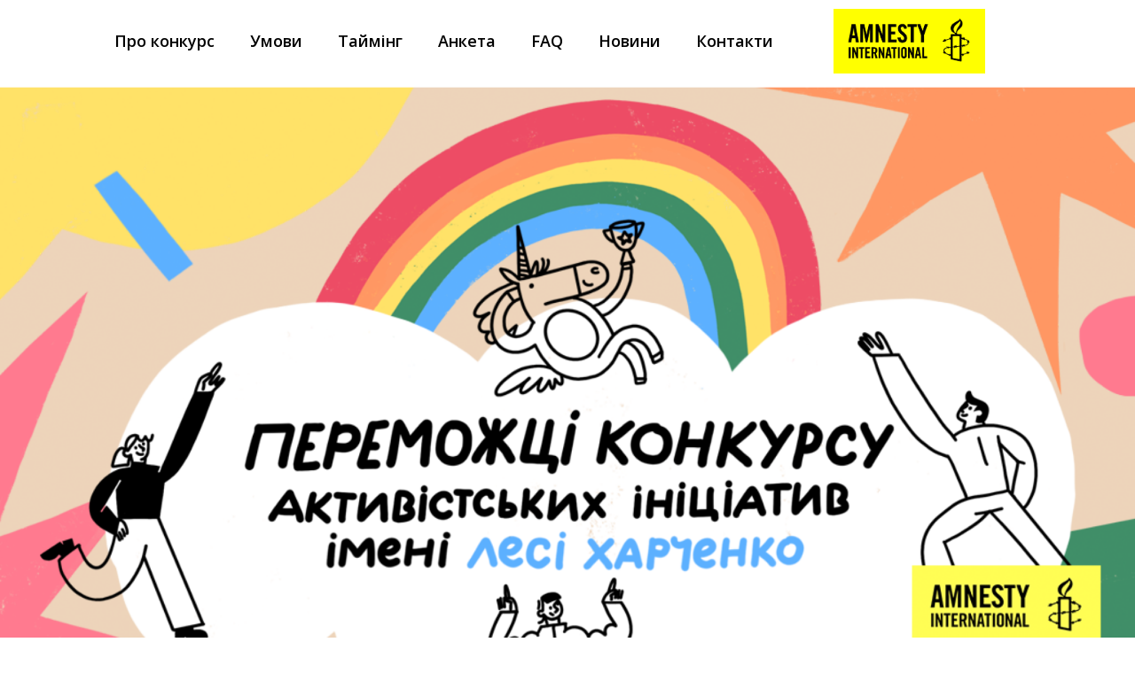

--- FILE ---
content_type: text/html; charset=UTF-8
request_url: https://konkurs.amnesty.org.ua/peremozhtsi/
body_size: 14797
content:
<!doctype html>
<html lang="uk">
<head>
	<meta charset="UTF-8">
		<meta name="viewport" content="width=device-width, initial-scale=1">
	<link rel="profile" href="http://gmpg.org/xfn/11">
	<meta name='robots' content='index, follow, max-image-preview:large, max-snippet:-1, max-video-preview:-1' />

	<!-- This site is optimized with the Yoast SEO plugin v16.1.1 - https://yoast.com/wordpress/plugins/seo/ -->
	<title>Оголошено ініціативи-переможниці Конкурсу імені Лесі Харченко</title>
	<link rel="canonical" href="https://konkurs.amnesty.org.ua/peremozhtsi/" />
	<meta property="og:locale" content="uk_UA" />
	<meta property="og:type" content="article" />
	<meta property="og:title" content="Оголошено ініціативи-переможниці Конкурсу імені Лесі Харченко" />
	<meta property="og:description" content="Переможцями й переможницями конкурсу активістських ініціатив імені Лесі Харченко стали Антоніна «Селіна» та Зоя Мельник із освітнім правозахисним проєктом для дітей-вихованців санаторію «Зелена гірка» в Одесі; Марія Маневич з ініціативою поглибити знання і співпрацю місцевої влади Чернігівщині в галузі захисту прав жінок, Борис Золотченко з ідеєю проведення Кривбаспрайду у Кривому Розі та Людмила Сірко з [&hellip;]" />
	<meta property="og:url" content="https://konkurs.amnesty.org.ua/peremozhtsi/" />
	<meta property="og:site_name" content="Конкурс активістських ініціатив" />
	<meta property="article:published_time" content="2021-06-07T16:32:26+00:00" />
	<meta property="article:modified_time" content="2021-06-07T18:08:16+00:00" />
	<meta property="og:image" content="https://konkurs.amnesty.org.ua/wp-content/uploads/2021/06/Screenshot-2021-02-15-at-16.19.14.png" />
	<meta property="og:image:width" content="2382" />
	<meta property="og:image:height" content="1242" />
	<meta name="twitter:card" content="summary_large_image" />
	<meta name="twitter:label1" content="Автор">
	<meta name="twitter:data1" content="daryna">
	<meta name="twitter:label2" content="Прибл. час читання">
	<meta name="twitter:data2" content="1 хвилина">
	<script type="application/ld+json" class="yoast-schema-graph">{"@context":"https://schema.org","@graph":[{"@type":"WebSite","@id":"https://konkurs.amnesty.org.ua/#website","url":"https://konkurs.amnesty.org.ua/","name":"\u041a\u043e\u043d\u043a\u0443\u0440\u0441 \u0430\u043a\u0442\u0438\u0432\u0456\u0441\u0442\u0441\u044c\u043a\u0438\u0445 \u0456\u043d\u0456\u0446\u0456\u0430\u0442\u0438\u0432","description":"\u041f\u0440\u043e\u0441\u0442\u043e \u0449\u0435 \u043e\u0434\u0438\u043d \u0441\u0430\u0439\u0442 \u043d\u0430 WordPress","potentialAction":[{"@type":"SearchAction","target":"https://konkurs.amnesty.org.ua/?s={search_term_string}","query-input":"required name=search_term_string"}],"inLanguage":"uk"},{"@type":"ImageObject","@id":"https://konkurs.amnesty.org.ua/peremozhtsi/#primaryimage","inLanguage":"uk","url":"https://konkurs.amnesty.org.ua/wp-content/uploads/2021/06/Screenshot-2021-02-15-at-16.19.14.png","contentUrl":"https://konkurs.amnesty.org.ua/wp-content/uploads/2021/06/Screenshot-2021-02-15-at-16.19.14.png","width":2382,"height":1242},{"@type":"WebPage","@id":"https://konkurs.amnesty.org.ua/peremozhtsi/#webpage","url":"https://konkurs.amnesty.org.ua/peremozhtsi/","name":"\u041e\u0433\u043e\u043b\u043e\u0448\u0435\u043d\u043e \u0456\u043d\u0456\u0446\u0456\u0430\u0442\u0438\u0432\u0438-\u043f\u0435\u0440\u0435\u043c\u043e\u0436\u043d\u0438\u0446\u0456 \u041a\u043e\u043d\u043a\u0443\u0440\u0441\u0443 \u0456\u043c\u0435\u043d\u0456 \u041b\u0435\u0441\u0456 \u0425\u0430\u0440\u0447\u0435\u043d\u043a\u043e","isPartOf":{"@id":"https://konkurs.amnesty.org.ua/#website"},"primaryImageOfPage":{"@id":"https://konkurs.amnesty.org.ua/peremozhtsi/#primaryimage"},"datePublished":"2021-06-07T16:32:26+00:00","dateModified":"2021-06-07T18:08:16+00:00","author":{"@id":"https://konkurs.amnesty.org.ua/#/schema/person/fcc19edeb9f7cbd08c889a0823e2894b"},"breadcrumb":{"@id":"https://konkurs.amnesty.org.ua/peremozhtsi/#breadcrumb"},"inLanguage":"uk","potentialAction":[{"@type":"ReadAction","target":["https://konkurs.amnesty.org.ua/peremozhtsi/"]}]},{"@type":"BreadcrumbList","@id":"https://konkurs.amnesty.org.ua/peremozhtsi/#breadcrumb","itemListElement":[{"@type":"ListItem","position":1,"item":{"@type":"WebPage","@id":"https://konkurs.amnesty.org.ua/","url":"https://konkurs.amnesty.org.ua/","name":"\u0413\u043e\u043b\u043e\u0432\u043d\u0430 \u0421\u0442\u043e\u0440\u0456\u043d\u043a\u0430"}},{"@type":"ListItem","position":2,"item":{"@type":"WebPage","@id":"https://konkurs.amnesty.org.ua/peremozhtsi/","url":"https://konkurs.amnesty.org.ua/peremozhtsi/","name":"\u041e\u0433\u043e\u043b\u043e\u0448\u0435\u043d\u043e \u0456\u043d\u0456\u0446\u0456\u0430\u0442\u0438\u0432\u0438-\u043f\u0435\u0440\u0435\u043c\u043e\u0436\u043d\u0438\u0446\u0456 \u041a\u043e\u043d\u043a\u0443\u0440\u0441\u0443 \u0456\u043c\u0435\u043d\u0456 \u041b\u0435\u0441\u0456 \u0425\u0430\u0440\u0447\u0435\u043d\u043a\u043e"}}]},{"@type":"Person","@id":"https://konkurs.amnesty.org.ua/#/schema/person/fcc19edeb9f7cbd08c889a0823e2894b","name":"daryna","image":{"@type":"ImageObject","@id":"https://konkurs.amnesty.org.ua/#personlogo","inLanguage":"uk","url":"https://secure.gravatar.com/avatar/7df747249dae0e9b00de38b0fe370f9e99781d775ea36d4ad089a10f2e5fdb80?s=96&d=mm&r=g","contentUrl":"https://secure.gravatar.com/avatar/7df747249dae0e9b00de38b0fe370f9e99781d775ea36d4ad089a10f2e5fdb80?s=96&d=mm&r=g","caption":"daryna"}}]}</script>
	<!-- / Yoast SEO plugin. -->


<link rel="alternate" type="application/rss+xml" title="Конкурс активістських ініціатив &raquo; стрічка" href="https://konkurs.amnesty.org.ua/feed/" />
<link rel="alternate" type="application/rss+xml" title="Конкурс активістських ініціатив &raquo; Канал коментарів" href="https://konkurs.amnesty.org.ua/comments/feed/" />
<link rel="alternate" type="application/rss+xml" title="Конкурс активістських ініціатив &raquo; Оголошено ініціативи-переможниці Конкурсу імені Лесі Харченко Канал коментарів" href="https://konkurs.amnesty.org.ua/peremozhtsi/feed/" />
<link rel="alternate" title="oEmbed (JSON)" type="application/json+oembed" href="https://konkurs.amnesty.org.ua/wp-json/oembed/1.0/embed?url=https%3A%2F%2Fkonkurs.amnesty.org.ua%2Fperemozhtsi%2F" />
<link rel="alternate" title="oEmbed (XML)" type="text/xml+oembed" href="https://konkurs.amnesty.org.ua/wp-json/oembed/1.0/embed?url=https%3A%2F%2Fkonkurs.amnesty.org.ua%2Fperemozhtsi%2F&#038;format=xml" />
<style id='wp-img-auto-sizes-contain-inline-css' type='text/css'>
img:is([sizes=auto i],[sizes^="auto," i]){contain-intrinsic-size:3000px 1500px}
/*# sourceURL=wp-img-auto-sizes-contain-inline-css */
</style>
<style id='wp-emoji-styles-inline-css' type='text/css'>

	img.wp-smiley, img.emoji {
		display: inline !important;
		border: none !important;
		box-shadow: none !important;
		height: 1em !important;
		width: 1em !important;
		margin: 0 0.07em !important;
		vertical-align: -0.1em !important;
		background: none !important;
		padding: 0 !important;
	}
/*# sourceURL=wp-emoji-styles-inline-css */
</style>
<style id='wp-block-library-inline-css' type='text/css'>
:root{--wp-block-synced-color:#7a00df;--wp-block-synced-color--rgb:122,0,223;--wp-bound-block-color:var(--wp-block-synced-color);--wp-editor-canvas-background:#ddd;--wp-admin-theme-color:#007cba;--wp-admin-theme-color--rgb:0,124,186;--wp-admin-theme-color-darker-10:#006ba1;--wp-admin-theme-color-darker-10--rgb:0,107,160.5;--wp-admin-theme-color-darker-20:#005a87;--wp-admin-theme-color-darker-20--rgb:0,90,135;--wp-admin-border-width-focus:2px}@media (min-resolution:192dpi){:root{--wp-admin-border-width-focus:1.5px}}.wp-element-button{cursor:pointer}:root .has-very-light-gray-background-color{background-color:#eee}:root .has-very-dark-gray-background-color{background-color:#313131}:root .has-very-light-gray-color{color:#eee}:root .has-very-dark-gray-color{color:#313131}:root .has-vivid-green-cyan-to-vivid-cyan-blue-gradient-background{background:linear-gradient(135deg,#00d084,#0693e3)}:root .has-purple-crush-gradient-background{background:linear-gradient(135deg,#34e2e4,#4721fb 50%,#ab1dfe)}:root .has-hazy-dawn-gradient-background{background:linear-gradient(135deg,#faaca8,#dad0ec)}:root .has-subdued-olive-gradient-background{background:linear-gradient(135deg,#fafae1,#67a671)}:root .has-atomic-cream-gradient-background{background:linear-gradient(135deg,#fdd79a,#004a59)}:root .has-nightshade-gradient-background{background:linear-gradient(135deg,#330968,#31cdcf)}:root .has-midnight-gradient-background{background:linear-gradient(135deg,#020381,#2874fc)}:root{--wp--preset--font-size--normal:16px;--wp--preset--font-size--huge:42px}.has-regular-font-size{font-size:1em}.has-larger-font-size{font-size:2.625em}.has-normal-font-size{font-size:var(--wp--preset--font-size--normal)}.has-huge-font-size{font-size:var(--wp--preset--font-size--huge)}.has-text-align-center{text-align:center}.has-text-align-left{text-align:left}.has-text-align-right{text-align:right}.has-fit-text{white-space:nowrap!important}#end-resizable-editor-section{display:none}.aligncenter{clear:both}.items-justified-left{justify-content:flex-start}.items-justified-center{justify-content:center}.items-justified-right{justify-content:flex-end}.items-justified-space-between{justify-content:space-between}.screen-reader-text{border:0;clip-path:inset(50%);height:1px;margin:-1px;overflow:hidden;padding:0;position:absolute;width:1px;word-wrap:normal!important}.screen-reader-text:focus{background-color:#ddd;clip-path:none;color:#444;display:block;font-size:1em;height:auto;left:5px;line-height:normal;padding:15px 23px 14px;text-decoration:none;top:5px;width:auto;z-index:100000}html :where(.has-border-color){border-style:solid}html :where([style*=border-top-color]){border-top-style:solid}html :where([style*=border-right-color]){border-right-style:solid}html :where([style*=border-bottom-color]){border-bottom-style:solid}html :where([style*=border-left-color]){border-left-style:solid}html :where([style*=border-width]){border-style:solid}html :where([style*=border-top-width]){border-top-style:solid}html :where([style*=border-right-width]){border-right-style:solid}html :where([style*=border-bottom-width]){border-bottom-style:solid}html :where([style*=border-left-width]){border-left-style:solid}html :where(img[class*=wp-image-]){height:auto;max-width:100%}:where(figure){margin:0 0 1em}html :where(.is-position-sticky){--wp-admin--admin-bar--position-offset:var(--wp-admin--admin-bar--height,0px)}@media screen and (max-width:600px){html :where(.is-position-sticky){--wp-admin--admin-bar--position-offset:0px}}

/*# sourceURL=wp-block-library-inline-css */
</style><style id='global-styles-inline-css' type='text/css'>
:root{--wp--preset--aspect-ratio--square: 1;--wp--preset--aspect-ratio--4-3: 4/3;--wp--preset--aspect-ratio--3-4: 3/4;--wp--preset--aspect-ratio--3-2: 3/2;--wp--preset--aspect-ratio--2-3: 2/3;--wp--preset--aspect-ratio--16-9: 16/9;--wp--preset--aspect-ratio--9-16: 9/16;--wp--preset--color--black: #000000;--wp--preset--color--cyan-bluish-gray: #abb8c3;--wp--preset--color--white: #ffffff;--wp--preset--color--pale-pink: #f78da7;--wp--preset--color--vivid-red: #cf2e2e;--wp--preset--color--luminous-vivid-orange: #ff6900;--wp--preset--color--luminous-vivid-amber: #fcb900;--wp--preset--color--light-green-cyan: #7bdcb5;--wp--preset--color--vivid-green-cyan: #00d084;--wp--preset--color--pale-cyan-blue: #8ed1fc;--wp--preset--color--vivid-cyan-blue: #0693e3;--wp--preset--color--vivid-purple: #9b51e0;--wp--preset--gradient--vivid-cyan-blue-to-vivid-purple: linear-gradient(135deg,rgb(6,147,227) 0%,rgb(155,81,224) 100%);--wp--preset--gradient--light-green-cyan-to-vivid-green-cyan: linear-gradient(135deg,rgb(122,220,180) 0%,rgb(0,208,130) 100%);--wp--preset--gradient--luminous-vivid-amber-to-luminous-vivid-orange: linear-gradient(135deg,rgb(252,185,0) 0%,rgb(255,105,0) 100%);--wp--preset--gradient--luminous-vivid-orange-to-vivid-red: linear-gradient(135deg,rgb(255,105,0) 0%,rgb(207,46,46) 100%);--wp--preset--gradient--very-light-gray-to-cyan-bluish-gray: linear-gradient(135deg,rgb(238,238,238) 0%,rgb(169,184,195) 100%);--wp--preset--gradient--cool-to-warm-spectrum: linear-gradient(135deg,rgb(74,234,220) 0%,rgb(151,120,209) 20%,rgb(207,42,186) 40%,rgb(238,44,130) 60%,rgb(251,105,98) 80%,rgb(254,248,76) 100%);--wp--preset--gradient--blush-light-purple: linear-gradient(135deg,rgb(255,206,236) 0%,rgb(152,150,240) 100%);--wp--preset--gradient--blush-bordeaux: linear-gradient(135deg,rgb(254,205,165) 0%,rgb(254,45,45) 50%,rgb(107,0,62) 100%);--wp--preset--gradient--luminous-dusk: linear-gradient(135deg,rgb(255,203,112) 0%,rgb(199,81,192) 50%,rgb(65,88,208) 100%);--wp--preset--gradient--pale-ocean: linear-gradient(135deg,rgb(255,245,203) 0%,rgb(182,227,212) 50%,rgb(51,167,181) 100%);--wp--preset--gradient--electric-grass: linear-gradient(135deg,rgb(202,248,128) 0%,rgb(113,206,126) 100%);--wp--preset--gradient--midnight: linear-gradient(135deg,rgb(2,3,129) 0%,rgb(40,116,252) 100%);--wp--preset--font-size--small: 13px;--wp--preset--font-size--medium: 20px;--wp--preset--font-size--large: 36px;--wp--preset--font-size--x-large: 42px;--wp--preset--spacing--20: 0.44rem;--wp--preset--spacing--30: 0.67rem;--wp--preset--spacing--40: 1rem;--wp--preset--spacing--50: 1.5rem;--wp--preset--spacing--60: 2.25rem;--wp--preset--spacing--70: 3.38rem;--wp--preset--spacing--80: 5.06rem;--wp--preset--shadow--natural: 6px 6px 9px rgba(0, 0, 0, 0.2);--wp--preset--shadow--deep: 12px 12px 50px rgba(0, 0, 0, 0.4);--wp--preset--shadow--sharp: 6px 6px 0px rgba(0, 0, 0, 0.2);--wp--preset--shadow--outlined: 6px 6px 0px -3px rgb(255, 255, 255), 6px 6px rgb(0, 0, 0);--wp--preset--shadow--crisp: 6px 6px 0px rgb(0, 0, 0);}:where(.is-layout-flex){gap: 0.5em;}:where(.is-layout-grid){gap: 0.5em;}body .is-layout-flex{display: flex;}.is-layout-flex{flex-wrap: wrap;align-items: center;}.is-layout-flex > :is(*, div){margin: 0;}body .is-layout-grid{display: grid;}.is-layout-grid > :is(*, div){margin: 0;}:where(.wp-block-columns.is-layout-flex){gap: 2em;}:where(.wp-block-columns.is-layout-grid){gap: 2em;}:where(.wp-block-post-template.is-layout-flex){gap: 1.25em;}:where(.wp-block-post-template.is-layout-grid){gap: 1.25em;}.has-black-color{color: var(--wp--preset--color--black) !important;}.has-cyan-bluish-gray-color{color: var(--wp--preset--color--cyan-bluish-gray) !important;}.has-white-color{color: var(--wp--preset--color--white) !important;}.has-pale-pink-color{color: var(--wp--preset--color--pale-pink) !important;}.has-vivid-red-color{color: var(--wp--preset--color--vivid-red) !important;}.has-luminous-vivid-orange-color{color: var(--wp--preset--color--luminous-vivid-orange) !important;}.has-luminous-vivid-amber-color{color: var(--wp--preset--color--luminous-vivid-amber) !important;}.has-light-green-cyan-color{color: var(--wp--preset--color--light-green-cyan) !important;}.has-vivid-green-cyan-color{color: var(--wp--preset--color--vivid-green-cyan) !important;}.has-pale-cyan-blue-color{color: var(--wp--preset--color--pale-cyan-blue) !important;}.has-vivid-cyan-blue-color{color: var(--wp--preset--color--vivid-cyan-blue) !important;}.has-vivid-purple-color{color: var(--wp--preset--color--vivid-purple) !important;}.has-black-background-color{background-color: var(--wp--preset--color--black) !important;}.has-cyan-bluish-gray-background-color{background-color: var(--wp--preset--color--cyan-bluish-gray) !important;}.has-white-background-color{background-color: var(--wp--preset--color--white) !important;}.has-pale-pink-background-color{background-color: var(--wp--preset--color--pale-pink) !important;}.has-vivid-red-background-color{background-color: var(--wp--preset--color--vivid-red) !important;}.has-luminous-vivid-orange-background-color{background-color: var(--wp--preset--color--luminous-vivid-orange) !important;}.has-luminous-vivid-amber-background-color{background-color: var(--wp--preset--color--luminous-vivid-amber) !important;}.has-light-green-cyan-background-color{background-color: var(--wp--preset--color--light-green-cyan) !important;}.has-vivid-green-cyan-background-color{background-color: var(--wp--preset--color--vivid-green-cyan) !important;}.has-pale-cyan-blue-background-color{background-color: var(--wp--preset--color--pale-cyan-blue) !important;}.has-vivid-cyan-blue-background-color{background-color: var(--wp--preset--color--vivid-cyan-blue) !important;}.has-vivid-purple-background-color{background-color: var(--wp--preset--color--vivid-purple) !important;}.has-black-border-color{border-color: var(--wp--preset--color--black) !important;}.has-cyan-bluish-gray-border-color{border-color: var(--wp--preset--color--cyan-bluish-gray) !important;}.has-white-border-color{border-color: var(--wp--preset--color--white) !important;}.has-pale-pink-border-color{border-color: var(--wp--preset--color--pale-pink) !important;}.has-vivid-red-border-color{border-color: var(--wp--preset--color--vivid-red) !important;}.has-luminous-vivid-orange-border-color{border-color: var(--wp--preset--color--luminous-vivid-orange) !important;}.has-luminous-vivid-amber-border-color{border-color: var(--wp--preset--color--luminous-vivid-amber) !important;}.has-light-green-cyan-border-color{border-color: var(--wp--preset--color--light-green-cyan) !important;}.has-vivid-green-cyan-border-color{border-color: var(--wp--preset--color--vivid-green-cyan) !important;}.has-pale-cyan-blue-border-color{border-color: var(--wp--preset--color--pale-cyan-blue) !important;}.has-vivid-cyan-blue-border-color{border-color: var(--wp--preset--color--vivid-cyan-blue) !important;}.has-vivid-purple-border-color{border-color: var(--wp--preset--color--vivid-purple) !important;}.has-vivid-cyan-blue-to-vivid-purple-gradient-background{background: var(--wp--preset--gradient--vivid-cyan-blue-to-vivid-purple) !important;}.has-light-green-cyan-to-vivid-green-cyan-gradient-background{background: var(--wp--preset--gradient--light-green-cyan-to-vivid-green-cyan) !important;}.has-luminous-vivid-amber-to-luminous-vivid-orange-gradient-background{background: var(--wp--preset--gradient--luminous-vivid-amber-to-luminous-vivid-orange) !important;}.has-luminous-vivid-orange-to-vivid-red-gradient-background{background: var(--wp--preset--gradient--luminous-vivid-orange-to-vivid-red) !important;}.has-very-light-gray-to-cyan-bluish-gray-gradient-background{background: var(--wp--preset--gradient--very-light-gray-to-cyan-bluish-gray) !important;}.has-cool-to-warm-spectrum-gradient-background{background: var(--wp--preset--gradient--cool-to-warm-spectrum) !important;}.has-blush-light-purple-gradient-background{background: var(--wp--preset--gradient--blush-light-purple) !important;}.has-blush-bordeaux-gradient-background{background: var(--wp--preset--gradient--blush-bordeaux) !important;}.has-luminous-dusk-gradient-background{background: var(--wp--preset--gradient--luminous-dusk) !important;}.has-pale-ocean-gradient-background{background: var(--wp--preset--gradient--pale-ocean) !important;}.has-electric-grass-gradient-background{background: var(--wp--preset--gradient--electric-grass) !important;}.has-midnight-gradient-background{background: var(--wp--preset--gradient--midnight) !important;}.has-small-font-size{font-size: var(--wp--preset--font-size--small) !important;}.has-medium-font-size{font-size: var(--wp--preset--font-size--medium) !important;}.has-large-font-size{font-size: var(--wp--preset--font-size--large) !important;}.has-x-large-font-size{font-size: var(--wp--preset--font-size--x-large) !important;}
/*# sourceURL=global-styles-inline-css */
</style>

<style id='classic-theme-styles-inline-css' type='text/css'>
/*! This file is auto-generated */
.wp-block-button__link{color:#fff;background-color:#32373c;border-radius:9999px;box-shadow:none;text-decoration:none;padding:calc(.667em + 2px) calc(1.333em + 2px);font-size:1.125em}.wp-block-file__button{background:#32373c;color:#fff;text-decoration:none}
/*# sourceURL=/wp-includes/css/classic-themes.min.css */
</style>
<link rel='stylesheet' id='hello-elementor-css' href='https://konkurs.amnesty.org.ua/wp-content/themes/hello-elementor/style.min.css?ver=2.3.1' type='text/css' media='all' />
<link rel='stylesheet' id='hello-elementor-theme-style-css' href='https://konkurs.amnesty.org.ua/wp-content/themes/hello-elementor/theme.min.css?ver=2.3.1' type='text/css' media='all' />
<link rel='stylesheet' id='elementor-icons-css' href='https://konkurs.amnesty.org.ua/wp-content/plugins/elementor/assets/lib/eicons/css/elementor-icons.min.css?ver=5.11.0' type='text/css' media='all' />
<link rel='stylesheet' id='elementor-animations-css' href='https://konkurs.amnesty.org.ua/wp-content/plugins/elementor/assets/lib/animations/animations.min.css?ver=3.2.2' type='text/css' media='all' />
<link rel='stylesheet' id='elementor-frontend-css' href='https://konkurs.amnesty.org.ua/wp-content/plugins/elementor/assets/css/frontend.min.css?ver=3.2.2' type='text/css' media='all' />
<link rel='stylesheet' id='elementor-post-6-css' href='https://konkurs.amnesty.org.ua/wp-content/uploads/elementor/css/post-6.css?ver=1619533075' type='text/css' media='all' />
<link rel='stylesheet' id='elementor-pro-css' href='https://konkurs.amnesty.org.ua/wp-content/plugins/elementor-pro/assets/css/frontend.min.css?ver=3.2.1' type='text/css' media='all' />
<link rel='stylesheet' id='elementor-global-css' href='https://konkurs.amnesty.org.ua/wp-content/uploads/elementor/css/global.css?ver=1619533075' type='text/css' media='all' />
<link rel='stylesheet' id='elementor-post-268-css' href='https://konkurs.amnesty.org.ua/wp-content/uploads/elementor/css/post-268.css?ver=1619553064' type='text/css' media='all' />
<link rel='stylesheet' id='elementor-post-229-css' href='https://konkurs.amnesty.org.ua/wp-content/uploads/elementor/css/post-229.css?ver=1623075050' type='text/css' media='all' />
<link rel='stylesheet' id='wp-block-paragraph-css' href='https://konkurs.amnesty.org.ua/wp-includes/blocks/paragraph/style.min.css?ver=6.9' type='text/css' media='all' />
<link rel='stylesheet' id='google-fonts-1-css' href='https://fonts.googleapis.com/css?family=Roboto%3A100%2C100italic%2C200%2C200italic%2C300%2C300italic%2C400%2C400italic%2C500%2C500italic%2C600%2C600italic%2C700%2C700italic%2C800%2C800italic%2C900%2C900italic%7CRoboto+Slab%3A100%2C100italic%2C200%2C200italic%2C300%2C300italic%2C400%2C400italic%2C500%2C500italic%2C600%2C600italic%2C700%2C700italic%2C800%2C800italic%2C900%2C900italic%7COpen+Sans%3A100%2C100italic%2C200%2C200italic%2C300%2C300italic%2C400%2C400italic%2C500%2C500italic%2C600%2C600italic%2C700%2C700italic%2C800%2C800italic%2C900%2C900italic%7CMontserrat%3A100%2C100italic%2C200%2C200italic%2C300%2C300italic%2C400%2C400italic%2C500%2C500italic%2C600%2C600italic%2C700%2C700italic%2C800%2C800italic%2C900%2C900italic&#038;display=auto&#038;subset=cyrillic&#038;ver=6.9' type='text/css' media='all' />
<link rel='stylesheet' id='elementor-icons-shared-0-css' href='https://konkurs.amnesty.org.ua/wp-content/plugins/elementor/assets/lib/font-awesome/css/fontawesome.min.css?ver=5.15.1' type='text/css' media='all' />
<link rel='stylesheet' id='elementor-icons-fa-brands-css' href='https://konkurs.amnesty.org.ua/wp-content/plugins/elementor/assets/lib/font-awesome/css/brands.min.css?ver=5.15.1' type='text/css' media='all' />
<link rel="https://api.w.org/" href="https://konkurs.amnesty.org.ua/wp-json/" /><link rel="alternate" title="JSON" type="application/json" href="https://konkurs.amnesty.org.ua/wp-json/wp/v2/posts/295" /><link rel="EditURI" type="application/rsd+xml" title="RSD" href="https://konkurs.amnesty.org.ua/xmlrpc.php?rsd" />
<meta name="generator" content="WordPress 6.9" />
<link rel='shortlink' href='https://konkurs.amnesty.org.ua/?p=295' />
<!-- Global site tag (gtag.js) - Google Analytics -->
<script async src="https://www.googletagmanager.com/gtag/js?id=G-58H45132PJ"></script>
<script>
  window.dataLayer = window.dataLayer || [];
  function gtag(){dataLayer.push(arguments);}
  gtag('js', new Date());

  gtag('config', 'G-58H45132PJ');
</script>
<meta name="facebook-domain-verification" content="caogp7crdyefhumw9youksmjdzoqlt" />
<link rel="icon" href="https://konkurs.amnesty.org.ua/wp-content/uploads/2021/04/cropped-cropped-ENG_Amnesty_logo_RGB_yellow-32x32.png" sizes="32x32" />
<link rel="icon" href="https://konkurs.amnesty.org.ua/wp-content/uploads/2021/04/cropped-cropped-ENG_Amnesty_logo_RGB_yellow-192x192.png" sizes="192x192" />
<link rel="apple-touch-icon" href="https://konkurs.amnesty.org.ua/wp-content/uploads/2021/04/cropped-cropped-ENG_Amnesty_logo_RGB_yellow-180x180.png" />
<meta name="msapplication-TileImage" content="https://konkurs.amnesty.org.ua/wp-content/uploads/2021/04/cropped-cropped-ENG_Amnesty_logo_RGB_yellow-270x270.png" />
</head>
<body class="wp-singular post-template-default single single-post postid-295 single-format-standard wp-custom-logo wp-theme-hello-elementor elementor-default elementor-kit-6 elementor-page-229">

		<div data-elementor-type="header" data-elementor-id="268" class="elementor elementor-268 elementor-location-header" data-elementor-settings="[]">
		<div class="elementor-section-wrap">
					<section class="elementor-section elementor-top-section elementor-element elementor-element-681ae02 elementor-reverse-mobile elementor-section-boxed elementor-section-height-default elementor-section-height-default" data-id="681ae02" data-element_type="section" data-settings="{&quot;background_background&quot;:&quot;classic&quot;,&quot;sticky&quot;:&quot;top&quot;,&quot;sticky_on&quot;:[&quot;desktop&quot;,&quot;tablet&quot;,&quot;mobile&quot;],&quot;sticky_offset&quot;:0,&quot;sticky_effects_offset&quot;:0}">
						<div class="elementor-container elementor-column-gap-default">
					<div class="elementor-column elementor-col-50 elementor-top-column elementor-element elementor-element-439d0a1" data-id="439d0a1" data-element_type="column" data-settings="{&quot;background_background&quot;:&quot;classic&quot;}">
			<div class="elementor-widget-wrap elementor-element-populated">
								<div class="elementor-element elementor-element-616f549 elementor-nav-menu__align-center elementor-nav-menu--dropdown-mobile elementor-nav-menu--indicator-classic elementor-nav-menu__text-align-aside elementor-nav-menu--toggle elementor-nav-menu--burger elementor-widget elementor-widget-nav-menu" data-id="616f549" data-element_type="widget" data-settings="{&quot;layout&quot;:&quot;horizontal&quot;,&quot;toggle&quot;:&quot;burger&quot;}" data-widget_type="nav-menu.default">
				<div class="elementor-widget-container">
						<nav role="navigation" class="elementor-nav-menu--main elementor-nav-menu__container elementor-nav-menu--layout-horizontal e--pointer-underline e--animation-fade"><ul id="menu-1-616f549" class="elementor-nav-menu"><li class="menu-item menu-item-type-custom menu-item-object-custom menu-item-home menu-item-261"><a href="https://konkurs.amnesty.org.ua/#about" class="elementor-item elementor-item-anchor">Про конкурс</a></li>
<li class="menu-item menu-item-type-custom menu-item-object-custom menu-item-home menu-item-262"><a href="https://konkurs.amnesty.org.ua/#how" class="elementor-item elementor-item-anchor">Умови</a></li>
<li class="menu-item menu-item-type-custom menu-item-object-custom menu-item-home menu-item-263"><a href="https://konkurs.amnesty.org.ua/#time" class="elementor-item elementor-item-anchor">Таймінг</a></li>
<li class="menu-item menu-item-type-custom menu-item-object-custom menu-item-home menu-item-264"><a href="https://konkurs.amnesty.org.ua/#anket" class="elementor-item elementor-item-anchor">Анкета</a></li>
<li class="menu-item menu-item-type-custom menu-item-object-custom menu-item-home menu-item-265"><a href="https://konkurs.amnesty.org.ua/#qw" class="elementor-item elementor-item-anchor">FAQ</a></li>
<li class="menu-item menu-item-type-custom menu-item-object-custom menu-item-home menu-item-266"><a href="https://konkurs.amnesty.org.ua/#news" class="elementor-item elementor-item-anchor">Новини</a></li>
<li class="menu-item menu-item-type-custom menu-item-object-custom menu-item-home menu-item-267"><a href="https://konkurs.amnesty.org.ua/#contacts" class="elementor-item elementor-item-anchor">Контакти</a></li>
</ul></nav>
					<div class="elementor-menu-toggle" role="button" tabindex="0" aria-label="Menu Toggle" aria-expanded="false">
			<i class="eicon-menu-bar" aria-hidden="true"></i>
			<span class="elementor-screen-only">Menu</span>
		</div>
			<nav class="elementor-nav-menu--dropdown elementor-nav-menu__container" role="navigation" aria-hidden="true"><ul id="menu-2-616f549" class="elementor-nav-menu"><li class="menu-item menu-item-type-custom menu-item-object-custom menu-item-home menu-item-261"><a href="https://konkurs.amnesty.org.ua/#about" class="elementor-item elementor-item-anchor">Про конкурс</a></li>
<li class="menu-item menu-item-type-custom menu-item-object-custom menu-item-home menu-item-262"><a href="https://konkurs.amnesty.org.ua/#how" class="elementor-item elementor-item-anchor">Умови</a></li>
<li class="menu-item menu-item-type-custom menu-item-object-custom menu-item-home menu-item-263"><a href="https://konkurs.amnesty.org.ua/#time" class="elementor-item elementor-item-anchor">Таймінг</a></li>
<li class="menu-item menu-item-type-custom menu-item-object-custom menu-item-home menu-item-264"><a href="https://konkurs.amnesty.org.ua/#anket" class="elementor-item elementor-item-anchor">Анкета</a></li>
<li class="menu-item menu-item-type-custom menu-item-object-custom menu-item-home menu-item-265"><a href="https://konkurs.amnesty.org.ua/#qw" class="elementor-item elementor-item-anchor">FAQ</a></li>
<li class="menu-item menu-item-type-custom menu-item-object-custom menu-item-home menu-item-266"><a href="https://konkurs.amnesty.org.ua/#news" class="elementor-item elementor-item-anchor">Новини</a></li>
<li class="menu-item menu-item-type-custom menu-item-object-custom menu-item-home menu-item-267"><a href="https://konkurs.amnesty.org.ua/#contacts" class="elementor-item elementor-item-anchor">Контакти</a></li>
</ul></nav>
				</div>
				</div>
					</div>
		</div>
				<div class="elementor-column elementor-col-50 elementor-top-column elementor-element elementor-element-b396bf2" data-id="b396bf2" data-element_type="column">
			<div class="elementor-widget-wrap elementor-element-populated">
								<div class="elementor-element elementor-element-6a28f77 elementor-widget elementor-widget-image" data-id="6a28f77" data-element_type="widget" data-widget_type="image.default">
				<div class="elementor-widget-container">
																<a href="https://www.amnesty.org.ua" target="_blank">
							<img width="800" height="339" src="https://konkurs.amnesty.org.ua/wp-content/uploads/2021/04/cropped-cropped-w4r2017logoUKR.png" class="attachment-large size-large" alt="" decoding="async" fetchpriority="high" srcset="https://konkurs.amnesty.org.ua/wp-content/uploads/2021/04/cropped-cropped-w4r2017logoUKR.png 911w, https://konkurs.amnesty.org.ua/wp-content/uploads/2021/04/cropped-cropped-w4r2017logoUKR-300x127.png 300w, https://konkurs.amnesty.org.ua/wp-content/uploads/2021/04/cropped-cropped-w4r2017logoUKR-768x325.png 768w" sizes="(max-width: 800px) 100vw, 800px" />								</a>
															</div>
				</div>
					</div>
		</div>
							</div>
		</section>
				</div>
		</div>
				<div data-elementor-type="single-post" data-elementor-id="229" class="elementor elementor-229 elementor-location-single post-295 post type-post status-publish format-standard has-post-thumbnail hentry category-novyny" data-elementor-settings="[]">
		<div class="elementor-section-wrap">
					<section class="elementor-section elementor-top-section elementor-element elementor-element-1a3f0747 elementor-section-full_width elementor-section-height-default elementor-section-height-default" data-id="1a3f0747" data-element_type="section">
						<div class="elementor-container elementor-column-gap-default">
					<div class="elementor-column elementor-col-100 elementor-top-column elementor-element elementor-element-67da2073" data-id="67da2073" data-element_type="column">
			<div class="elementor-widget-wrap elementor-element-populated">
								<div class="elementor-element elementor-element-2e281bc elementor-widget elementor-widget-theme-post-featured-image elementor-widget-image" data-id="2e281bc" data-element_type="widget" data-settings="{&quot;motion_fx_motion_fx_scrolling&quot;:&quot;yes&quot;,&quot;motion_fx_translateY_effect&quot;:&quot;yes&quot;,&quot;motion_fx_translateY_speed&quot;:{&quot;unit&quot;:&quot;px&quot;,&quot;size&quot;:&quot;2&quot;,&quot;sizes&quot;:[]},&quot;motion_fx_devices&quot;:[&quot;desktop&quot;],&quot;motion_fx_translateY_affectedRange&quot;:{&quot;unit&quot;:&quot;%&quot;,&quot;size&quot;:&quot;&quot;,&quot;sizes&quot;:{&quot;start&quot;:0,&quot;end&quot;:100}}}" data-widget_type="theme-post-featured-image.default">
				<div class="elementor-widget-container">
															<img width="2382" height="1242" src="https://konkurs.amnesty.org.ua/wp-content/uploads/2021/06/Screenshot-2021-02-15-at-16.19.14.png" class="attachment-full size-full" alt="" decoding="async" srcset="https://konkurs.amnesty.org.ua/wp-content/uploads/2021/06/Screenshot-2021-02-15-at-16.19.14.png 2382w, https://konkurs.amnesty.org.ua/wp-content/uploads/2021/06/Screenshot-2021-02-15-at-16.19.14-300x156.png 300w, https://konkurs.amnesty.org.ua/wp-content/uploads/2021/06/Screenshot-2021-02-15-at-16.19.14-1024x534.png 1024w, https://konkurs.amnesty.org.ua/wp-content/uploads/2021/06/Screenshot-2021-02-15-at-16.19.14-768x400.png 768w, https://konkurs.amnesty.org.ua/wp-content/uploads/2021/06/Screenshot-2021-02-15-at-16.19.14-1536x801.png 1536w, https://konkurs.amnesty.org.ua/wp-content/uploads/2021/06/Screenshot-2021-02-15-at-16.19.14-2048x1068.png 2048w" sizes="(max-width: 2382px) 100vw, 2382px" />															</div>
				</div>
					</div>
		</div>
							</div>
		</section>
				<section class="elementor-section elementor-top-section elementor-element elementor-element-60af67e5 elementor-section-full_width elementor-section-height-default elementor-section-height-default" data-id="60af67e5" data-element_type="section">
						<div class="elementor-container elementor-column-gap-default">
					<div class="elementor-column elementor-col-50 elementor-top-column elementor-element elementor-element-35ace1ba" data-id="35ace1ba" data-element_type="column">
			<div class="elementor-widget-wrap elementor-element-populated">
								<div class="elementor-element elementor-element-166b87df elementor-align-right elementor-mobile-align-left elementor-widget elementor-widget-post-info" data-id="166b87df" data-element_type="widget" data-widget_type="post-info.default">
				<div class="elementor-widget-container">
					<ul class="elementor-inline-items elementor-icon-list-items elementor-post-info">
					<li class="elementor-icon-list-item elementor-repeater-item-fe196bd elementor-inline-item" itemprop="datePublished">
													<span class="elementor-icon-list-text elementor-post-info__item elementor-post-info__item--type-date">
										07.06.21					</span>
								</li>
				</ul>
				</div>
				</div>
					</div>
		</div>
				<div class="elementor-column elementor-col-50 elementor-top-column elementor-element elementor-element-492c7012" data-id="492c7012" data-element_type="column">
			<div class="elementor-widget-wrap elementor-element-populated">
								<div class="elementor-element elementor-element-855e988 elementor-widget elementor-widget-theme-post-title elementor-page-title elementor-widget-heading" data-id="855e988" data-element_type="widget" data-widget_type="theme-post-title.default">
				<div class="elementor-widget-container">
			<h1 class="elementor-heading-title elementor-size-default">Оголошено ініціативи-переможниці Конкурсу імені Лесі Харченко</h1>		</div>
				</div>
					</div>
		</div>
							</div>
		</section>
				<section class="elementor-section elementor-top-section elementor-element elementor-element-2901e992 elementor-section-full_width elementor-section-height-default elementor-section-height-default" data-id="2901e992" data-element_type="section">
						<div class="elementor-container elementor-column-gap-default">
					<div class="elementor-column elementor-col-50 elementor-top-column elementor-element elementor-element-7d87136c" data-id="7d87136c" data-element_type="column">
			<div class="elementor-widget-wrap">
									</div>
		</div>
				<div class="elementor-column elementor-col-50 elementor-top-column elementor-element elementor-element-73697436" data-id="73697436" data-element_type="column">
			<div class="elementor-widget-wrap elementor-element-populated">
								<div class="elementor-element elementor-element-286ecca9 elementor-widget elementor-widget-theme-post-content" data-id="286ecca9" data-element_type="widget" data-widget_type="theme-post-content.default">
				<div class="elementor-widget-container">
			
<p>Переможцями й переможницями конкурсу активістських ініціатив імені Лесі Харченко стали <strong>Антоніна «Селіна»</strong> та <strong>Зоя Мельник</strong> із освітнім правозахисним проєктом для дітей-вихованців санаторію «Зелена гірка» в Одесі; <strong>Марія Маневич</strong> з ініціативою поглибити знання і співпрацю місцевої влади Чернігівщині в галузі захисту прав жінок, <strong>Борис Золотченко</strong> з ідеєю проведення Кривбаспрайду у Кривому Розі та <strong>Людмила Сірко </strong>з Енергодара з ініціативою створити серію відеороликів про правову допомогу для жінок.</p>



<p>За менторської, комунікаційної й фінансової підтримки Amnesty International автори й авторки обраних проєктів реалізовуватимуть свої ініціативи протягом літа 2021 року. Переможці й переможниці також пройдуть тренінг із проєктного менеджменту та фінансової грамотності.</p>



<p>Amnesty International започаткувала Конкурс активістських ініціатив імені Лесі Харченко, аби мотивувати більше людей створювати власні проєкти й долучатися до правозахисного руху. Конкурс названий на честь колежанки Amnesty International в Україні й активістки Лесі Харченко, яка передчасно померла в жовтні 2020 року. Ми переконані, що її справа має продовжувати жити завдяки цьому Конкурсу.</p>
		</div>
				</div>
					</div>
		</div>
							</div>
		</section>
				<section class="elementor-section elementor-top-section elementor-element elementor-element-377e86e7 elementor-section-boxed elementor-section-height-default elementor-section-height-default" data-id="377e86e7" data-element_type="section">
						<div class="elementor-container elementor-column-gap-default">
					<div class="elementor-column elementor-col-100 elementor-top-column elementor-element elementor-element-a9375d" data-id="a9375d" data-element_type="column">
			<div class="elementor-widget-wrap elementor-element-populated">
								<div class="elementor-element elementor-element-35363fb4 elementor-widget elementor-widget-post-navigation" data-id="35363fb4" data-element_type="widget" data-widget_type="post-navigation.default">
				<div class="elementor-widget-container">
					<div class="elementor-post-navigation">
			<div class="elementor-post-navigation__prev elementor-post-navigation__link">
							</div>
						<div class="elementor-post-navigation__next elementor-post-navigation__link">
							</div>
		</div>
				</div>
				</div>
					</div>
		</div>
							</div>
		</section>
				<section class="elementor-section elementor-top-section elementor-element elementor-element-56a6b7e elementor-section-boxed elementor-section-height-default elementor-section-height-default" data-id="56a6b7e" data-element_type="section" data-settings="{&quot;background_background&quot;:&quot;classic&quot;}">
						<div class="elementor-container elementor-column-gap-default">
					<div class="elementor-column elementor-col-33 elementor-top-column elementor-element elementor-element-d4b9213" data-id="d4b9213" data-element_type="column">
			<div class="elementor-widget-wrap elementor-element-populated">
								<div class="elementor-element elementor-element-519873a elementor-widget elementor-widget-image" data-id="519873a" data-element_type="widget" data-widget_type="image.default">
				<div class="elementor-widget-container">
															<img width="575" height="336" src="https://konkurs.amnesty.org.ua/wp-content/uploads/2021/04/winner-2-4.png" class="attachment-large size-large" alt="" decoding="async" srcset="https://konkurs.amnesty.org.ua/wp-content/uploads/2021/04/winner-2-4.png 575w, https://konkurs.amnesty.org.ua/wp-content/uploads/2021/04/winner-2-4-300x175.png 300w" sizes="(max-width: 575px) 100vw, 575px" />															</div>
				</div>
					</div>
		</div>
				<div class="elementor-column elementor-col-33 elementor-top-column elementor-element elementor-element-2548e94" data-id="2548e94" data-element_type="column">
			<div class="elementor-widget-wrap elementor-element-populated">
								<div class="elementor-element elementor-element-f6c7810 elementor-widget elementor-widget-menu-anchor" data-id="f6c7810" data-element_type="widget" data-widget_type="menu-anchor.default">
				<div class="elementor-widget-container">
					<div id="contacts" class="elementor-menu-anchor"></div>
				</div>
				</div>
				<div class="elementor-element elementor-element-ae8706f elementor-widget elementor-widget-heading" data-id="ae8706f" data-element_type="widget" data-widget_type="heading.default">
				<div class="elementor-widget-container">
			<h2 class="elementor-heading-title elementor-size-default">Контакти</h2>		</div>
				</div>
				<div class="elementor-element elementor-element-175c509 elementor-widget elementor-widget-heading" data-id="175c509" data-element_type="widget" data-widget_type="heading.default">
				<div class="elementor-widget-container">
			<h2 class="elementor-heading-title elementor-size-default">email</h2>		</div>
				</div>
				<div class="elementor-element elementor-element-6ee79fa elementor-widget elementor-widget-text-editor" data-id="6ee79fa" data-element_type="widget" data-widget_type="text-editor.default">
				<div class="elementor-widget-container">
								<p><b> </b><a href="mailto:info@amnesty.org.ua"><b>info@amnesty.org.ua</b></a></p>						</div>
				</div>
				<section class="elementor-section elementor-inner-section elementor-element elementor-element-9cbc93c elementor-section-boxed elementor-section-height-default elementor-section-height-default" data-id="9cbc93c" data-element_type="section">
						<div class="elementor-container elementor-column-gap-default">
					<div class="elementor-column elementor-col-25 elementor-inner-column elementor-element elementor-element-2ac3c9b" data-id="2ac3c9b" data-element_type="column">
			<div class="elementor-widget-wrap elementor-element-populated">
								<div class="elementor-element elementor-element-3a78f71 elementor-view-default elementor-widget elementor-widget-icon" data-id="3a78f71" data-element_type="widget" data-widget_type="icon.default">
				<div class="elementor-widget-container">
					<div class="elementor-icon-wrapper">
			<a class="elementor-icon" href="https://www.facebook.com/amnestyua/" target="_blank">
			<i aria-hidden="true" class="fab fa-facebook-square"></i>			</a>
		</div>
				</div>
				</div>
					</div>
		</div>
				<div class="elementor-column elementor-col-25 elementor-inner-column elementor-element elementor-element-1fb51c1" data-id="1fb51c1" data-element_type="column">
			<div class="elementor-widget-wrap elementor-element-populated">
								<div class="elementor-element elementor-element-aeff7f1 elementor-view-default elementor-widget elementor-widget-icon" data-id="aeff7f1" data-element_type="widget" data-widget_type="icon.default">
				<div class="elementor-widget-container">
					<div class="elementor-icon-wrapper">
			<a class="elementor-icon" href="https://www.instagram.com/amnestyuactivism/" target="_blank">
			<i aria-hidden="true" class="fab fa-instagram"></i>			</a>
		</div>
				</div>
				</div>
					</div>
		</div>
				<div class="elementor-column elementor-col-25 elementor-inner-column elementor-element elementor-element-528919c" data-id="528919c" data-element_type="column">
			<div class="elementor-widget-wrap elementor-element-populated">
								<div class="elementor-element elementor-element-8e9be0e elementor-view-default elementor-widget elementor-widget-icon" data-id="8e9be0e" data-element_type="widget" data-widget_type="icon.default">
				<div class="elementor-widget-container">
					<div class="elementor-icon-wrapper">
			<a class="elementor-icon" href="https://twitter.com/Amnesty_UA" target="_blank">
			<i aria-hidden="true" class="fab fa-twitter-square"></i>			</a>
		</div>
				</div>
				</div>
					</div>
		</div>
				<div class="elementor-column elementor-col-25 elementor-inner-column elementor-element elementor-element-6d6bb36" data-id="6d6bb36" data-element_type="column">
			<div class="elementor-widget-wrap elementor-element-populated">
								<div class="elementor-element elementor-element-5348d16 elementor-view-default elementor-widget elementor-widget-icon" data-id="5348d16" data-element_type="widget" data-widget_type="icon.default">
				<div class="elementor-widget-container">
					<div class="elementor-icon-wrapper">
			<a class="elementor-icon" href="https://www.tiktok.com/@amnestyukr" target="_blank">
			<svg xmlns="http://www.w3.org/2000/svg" viewBox="0 0 2859 3333" fill-rule="evenodd" clip-rule="evenodd"><path d="M2081 0c55 473 319 755 778 785v532c-266 26-499-61-770-225v995c0 1264-1378 1659-1932 753-356-583-138-1606 1004-1647v561c-87 14-180 36-265 65-254 86-398 247-358 531 77 544 1075 705 992-358V1h551z"></path></svg>			</a>
		</div>
				</div>
				</div>
					</div>
		</div>
							</div>
		</section>
					</div>
		</div>
				<div class="elementor-column elementor-col-33 elementor-top-column elementor-element elementor-element-c10871f elementor-hidden-tablet elementor-hidden-phone" data-id="c10871f" data-element_type="column">
			<div class="elementor-widget-wrap elementor-element-populated">
								<div class="elementor-element elementor-element-56dcfb8 elementor-widget elementor-widget-image" data-id="56dcfb8" data-element_type="widget" data-widget_type="image.default">
				<div class="elementor-widget-container">
															<img width="301" height="322" src="https://konkurs.amnesty.org.ua/wp-content/uploads/2021/04/winner-2-5.png" class="attachment-large size-large" alt="" decoding="async" loading="lazy" srcset="https://konkurs.amnesty.org.ua/wp-content/uploads/2021/04/winner-2-5.png 301w, https://konkurs.amnesty.org.ua/wp-content/uploads/2021/04/winner-2-5-280x300.png 280w" sizes="auto, (max-width: 301px) 100vw, 301px" />															</div>
				</div>
					</div>
		</div>
							</div>
		</section>
				</div>
		</div>
		<footer id="site-footer" class="site-footer" role="contentinfo">
	</footer>

<script type="speculationrules">
{"prefetch":[{"source":"document","where":{"and":[{"href_matches":"/*"},{"not":{"href_matches":["/wp-*.php","/wp-admin/*","/wp-content/uploads/*","/wp-content/*","/wp-content/plugins/*","/wp-content/themes/hello-elementor/*","/*\\?(.+)"]}},{"not":{"selector_matches":"a[rel~=\"nofollow\"]"}},{"not":{"selector_matches":".no-prefetch, .no-prefetch a"}}]},"eagerness":"conservative"}]}
</script>
<script type="text/javascript" src="https://konkurs.amnesty.org.ua/wp-includes/js/jquery/jquery.min.js?ver=3.7.1" id="jquery-core-js"></script>
<script type="text/javascript" src="https://konkurs.amnesty.org.ua/wp-includes/js/jquery/jquery-migrate.min.js?ver=3.4.1" id="jquery-migrate-js"></script>
<script type="text/javascript" src="https://konkurs.amnesty.org.ua/wp-content/plugins/elementor-pro/assets/lib/smartmenus/jquery.smartmenus.min.js?ver=1.0.1" id="smartmenus-js"></script>
<script type="text/javascript" src="https://konkurs.amnesty.org.ua/wp-content/plugins/elementor-pro/assets/js/webpack-pro.runtime.min.js?ver=3.2.1" id="elementor-pro-webpack-runtime-js"></script>
<script type="text/javascript" src="https://konkurs.amnesty.org.ua/wp-content/plugins/elementor/assets/js/webpack.runtime.min.js?ver=3.2.2" id="elementor-webpack-runtime-js"></script>
<script type="text/javascript" src="https://konkurs.amnesty.org.ua/wp-content/plugins/elementor/assets/js/frontend-modules.min.js?ver=3.2.2" id="elementor-frontend-modules-js"></script>
<script type="text/javascript" src="https://konkurs.amnesty.org.ua/wp-content/plugins/elementor-pro/assets/lib/sticky/jquery.sticky.min.js?ver=3.2.1" id="elementor-sticky-js"></script>
<script type="text/javascript" id="elementor-pro-frontend-js-before">
/* <![CDATA[ */
var ElementorProFrontendConfig = {"ajaxurl":"https:\/\/konkurs.amnesty.org.ua\/wp-admin\/admin-ajax.php","nonce":"37fbbe49fb","urls":{"assets":"https:\/\/konkurs.amnesty.org.ua\/wp-content\/plugins\/elementor-pro\/assets\/"},"i18n":{"toc_no_headings_found":"No headings were found on this page."},"shareButtonsNetworks":{"facebook":{"title":"Facebook","has_counter":true},"twitter":{"title":"Twitter"},"google":{"title":"Google+","has_counter":true},"linkedin":{"title":"LinkedIn","has_counter":true},"pinterest":{"title":"Pinterest","has_counter":true},"reddit":{"title":"Reddit","has_counter":true},"vk":{"title":"VK","has_counter":true},"odnoklassniki":{"title":"OK","has_counter":true},"tumblr":{"title":"Tumblr"},"digg":{"title":"Digg"},"skype":{"title":"Skype"},"stumbleupon":{"title":"StumbleUpon","has_counter":true},"mix":{"title":"Mix"},"telegram":{"title":"Telegram"},"pocket":{"title":"Pocket","has_counter":true},"xing":{"title":"XING","has_counter":true},"whatsapp":{"title":"WhatsApp"},"email":{"title":"Email"},"print":{"title":"Print"}},"facebook_sdk":{"lang":"uk","app_id":""},"lottie":{"defaultAnimationUrl":"https:\/\/konkurs.amnesty.org.ua\/wp-content\/plugins\/elementor-pro\/modules\/lottie\/assets\/animations\/default.json"}};
//# sourceURL=elementor-pro-frontend-js-before
/* ]]> */
</script>
<script type="text/javascript" src="https://konkurs.amnesty.org.ua/wp-content/plugins/elementor-pro/assets/js/frontend.min.js?ver=3.2.1" id="elementor-pro-frontend-js"></script>
<script type="text/javascript" src="https://konkurs.amnesty.org.ua/wp-content/plugins/elementor/assets/lib/waypoints/waypoints.min.js?ver=4.0.2" id="elementor-waypoints-js"></script>
<script type="text/javascript" src="https://konkurs.amnesty.org.ua/wp-includes/js/jquery/ui/core.min.js?ver=1.13.3" id="jquery-ui-core-js"></script>
<script type="text/javascript" src="https://konkurs.amnesty.org.ua/wp-content/plugins/elementor/assets/lib/swiper/swiper.min.js?ver=5.3.6" id="swiper-js"></script>
<script type="text/javascript" src="https://konkurs.amnesty.org.ua/wp-content/plugins/elementor/assets/lib/share-link/share-link.min.js?ver=3.2.2" id="share-link-js"></script>
<script type="text/javascript" src="https://konkurs.amnesty.org.ua/wp-content/plugins/elementor/assets/lib/dialog/dialog.min.js?ver=4.8.1" id="elementor-dialog-js"></script>
<script type="text/javascript" id="elementor-frontend-js-before">
/* <![CDATA[ */
var elementorFrontendConfig = {"environmentMode":{"edit":false,"wpPreview":false,"isScriptDebug":false},"i18n":{"shareOnFacebook":"\u041f\u043e\u0434\u0456\u043b\u0438\u0442\u0438\u0441\u044f \u0432 Facebook","shareOnTwitter":"\u041f\u043e\u0434\u0456\u043b\u0438\u0442\u0438\u0441\u044f \u0432 Twitter","pinIt":"\u041f\u0440\u0438\u043a\u0440\u0456\u043f\u0438\u0442\u0438","download":"\u0417\u0430\u0432\u0430\u043d\u0442\u0430\u0436\u0438\u0442\u0438","downloadImage":"\u0417\u0430\u0432\u0430\u043d\u0442\u0430\u0436\u0438\u0442\u0438 \u0437\u043e\u0431\u0440\u0430\u0436\u0435\u043d\u043d\u044f","fullscreen":"\u041f\u043e\u0432\u043d\u0438\u0439 \u0435\u043a\u0440\u0430\u043d","zoom":"\u0417\u0431\u0456\u043b\u044c\u0448\u0438\u0442\u0438","share":"\u041f\u043e\u0434\u0456\u043b\u0438\u0442\u0438\u0441\u044f","playVideo":"\u0412\u0456\u0434\u0442\u0432\u043e\u0440\u0438\u0442\u0438 \u0432\u0456\u0434\u0435\u043e","previous":"\u041f\u043e\u043f\u0435\u0440\u0435\u0434\u043d\u0454","next":"\u041d\u0430\u0441\u0442\u0443\u043f\u043d\u0435","close":"\u0417\u0430\u043a\u0440\u0438\u0442\u0438"},"is_rtl":false,"breakpoints":{"xs":0,"sm":480,"md":768,"lg":1025,"xl":1440,"xxl":1600},"responsive":{"breakpoints":{"mobile":{"label":"\u041c\u043e\u0431\u0456\u043b\u044c\u043d\u0438\u0439","value":767,"direction":"max","is_enabled":true},"mobile_extra":{"label":"Mobile Extra","value":880,"direction":"max","is_enabled":false},"tablet":{"label":"\u041f\u043b\u0430\u043d\u0448\u0435\u0442","value":1024,"direction":"max","is_enabled":true},"tablet_extra":{"label":"Tablet Extra","value":1365,"direction":"max","is_enabled":false},"laptop":{"label":"\u041d\u043e\u0443\u0442\u0431\u0443\u043a","value":1620,"direction":"max","is_enabled":false},"widescreen":{"label":"\u0428\u0438\u0440\u043e\u043a\u0438\u0439 \u0435\u043a\u0440\u0430\u043d","value":2400,"direction":"min","is_enabled":false}}},"version":"3.2.2","is_static":false,"experimentalFeatures":{"e_dom_optimization":true,"a11y_improvements":true,"landing-pages":true,"form-submissions":true},"urls":{"assets":"https:\/\/konkurs.amnesty.org.ua\/wp-content\/plugins\/elementor\/assets\/"},"settings":{"page":[],"editorPreferences":[]},"kit":{"active_breakpoints":["viewport_mobile","viewport_tablet"],"global_image_lightbox":"yes","lightbox_enable_counter":"yes","lightbox_enable_fullscreen":"yes","lightbox_enable_zoom":"yes","lightbox_enable_share":"yes","lightbox_title_src":"title","lightbox_description_src":"description"},"post":{"id":295,"title":"%D0%9E%D0%B3%D0%BE%D0%BB%D0%BE%D1%88%D0%B5%D0%BD%D0%BE%20%D1%96%D0%BD%D1%96%D1%86%D1%96%D0%B0%D1%82%D0%B8%D0%B2%D0%B8-%D0%BF%D0%B5%D1%80%D0%B5%D0%BC%D0%BE%D0%B6%D0%BD%D0%B8%D1%86%D1%96%20%D0%9A%D0%BE%D0%BD%D0%BA%D1%83%D1%80%D1%81%D1%83%20%D1%96%D0%BC%D0%B5%D0%BD%D1%96%20%D0%9B%D0%B5%D1%81%D1%96%20%D0%A5%D0%B0%D1%80%D1%87%D0%B5%D0%BD%D0%BA%D0%BE%20%E2%80%93%20%D0%9A%D0%BE%D0%BD%D0%BA%D1%83%D1%80%D1%81%20%D0%B0%D0%BA%D1%82%D0%B8%D0%B2%D1%96%D1%81%D1%82%D1%81%D1%8C%D0%BA%D0%B8%D1%85%20%D1%96%D0%BD%D1%96%D1%86%D1%96%D0%B0%D1%82%D0%B8%D0%B2","excerpt":"","featuredImage":"https:\/\/konkurs.amnesty.org.ua\/wp-content\/uploads\/2021\/06\/Screenshot-2021-02-15-at-16.19.14-1024x534.png"}};
//# sourceURL=elementor-frontend-js-before
/* ]]> */
</script>
<script type="text/javascript" src="https://konkurs.amnesty.org.ua/wp-content/plugins/elementor/assets/js/frontend.min.js?ver=3.2.2" id="elementor-frontend-js"></script>
<script type="text/javascript" src="https://konkurs.amnesty.org.ua/wp-content/plugins/elementor-pro/assets/js/preloaded-elements-handlers.min.js?ver=3.2.1" id="pro-preloaded-elements-handlers-js"></script>
<script type="text/javascript" src="https://konkurs.amnesty.org.ua/wp-content/plugins/elementor/assets/js/preloaded-modules.min.js?ver=3.2.2" id="preloaded-modules-js"></script>
<script id="wp-emoji-settings" type="application/json">
{"baseUrl":"https://s.w.org/images/core/emoji/17.0.2/72x72/","ext":".png","svgUrl":"https://s.w.org/images/core/emoji/17.0.2/svg/","svgExt":".svg","source":{"concatemoji":"https://konkurs.amnesty.org.ua/wp-includes/js/wp-emoji-release.min.js?ver=6.9"}}
</script>
<script type="module">
/* <![CDATA[ */
/*! This file is auto-generated */
const a=JSON.parse(document.getElementById("wp-emoji-settings").textContent),o=(window._wpemojiSettings=a,"wpEmojiSettingsSupports"),s=["flag","emoji"];function i(e){try{var t={supportTests:e,timestamp:(new Date).valueOf()};sessionStorage.setItem(o,JSON.stringify(t))}catch(e){}}function c(e,t,n){e.clearRect(0,0,e.canvas.width,e.canvas.height),e.fillText(t,0,0);t=new Uint32Array(e.getImageData(0,0,e.canvas.width,e.canvas.height).data);e.clearRect(0,0,e.canvas.width,e.canvas.height),e.fillText(n,0,0);const a=new Uint32Array(e.getImageData(0,0,e.canvas.width,e.canvas.height).data);return t.every((e,t)=>e===a[t])}function p(e,t){e.clearRect(0,0,e.canvas.width,e.canvas.height),e.fillText(t,0,0);var n=e.getImageData(16,16,1,1);for(let e=0;e<n.data.length;e++)if(0!==n.data[e])return!1;return!0}function u(e,t,n,a){switch(t){case"flag":return n(e,"\ud83c\udff3\ufe0f\u200d\u26a7\ufe0f","\ud83c\udff3\ufe0f\u200b\u26a7\ufe0f")?!1:!n(e,"\ud83c\udde8\ud83c\uddf6","\ud83c\udde8\u200b\ud83c\uddf6")&&!n(e,"\ud83c\udff4\udb40\udc67\udb40\udc62\udb40\udc65\udb40\udc6e\udb40\udc67\udb40\udc7f","\ud83c\udff4\u200b\udb40\udc67\u200b\udb40\udc62\u200b\udb40\udc65\u200b\udb40\udc6e\u200b\udb40\udc67\u200b\udb40\udc7f");case"emoji":return!a(e,"\ud83e\u1fac8")}return!1}function f(e,t,n,a){let r;const o=(r="undefined"!=typeof WorkerGlobalScope&&self instanceof WorkerGlobalScope?new OffscreenCanvas(300,150):document.createElement("canvas")).getContext("2d",{willReadFrequently:!0}),s=(o.textBaseline="top",o.font="600 32px Arial",{});return e.forEach(e=>{s[e]=t(o,e,n,a)}),s}function r(e){var t=document.createElement("script");t.src=e,t.defer=!0,document.head.appendChild(t)}a.supports={everything:!0,everythingExceptFlag:!0},new Promise(t=>{let n=function(){try{var e=JSON.parse(sessionStorage.getItem(o));if("object"==typeof e&&"number"==typeof e.timestamp&&(new Date).valueOf()<e.timestamp+604800&&"object"==typeof e.supportTests)return e.supportTests}catch(e){}return null}();if(!n){if("undefined"!=typeof Worker&&"undefined"!=typeof OffscreenCanvas&&"undefined"!=typeof URL&&URL.createObjectURL&&"undefined"!=typeof Blob)try{var e="postMessage("+f.toString()+"("+[JSON.stringify(s),u.toString(),c.toString(),p.toString()].join(",")+"));",a=new Blob([e],{type:"text/javascript"});const r=new Worker(URL.createObjectURL(a),{name:"wpTestEmojiSupports"});return void(r.onmessage=e=>{i(n=e.data),r.terminate(),t(n)})}catch(e){}i(n=f(s,u,c,p))}t(n)}).then(e=>{for(const n in e)a.supports[n]=e[n],a.supports.everything=a.supports.everything&&a.supports[n],"flag"!==n&&(a.supports.everythingExceptFlag=a.supports.everythingExceptFlag&&a.supports[n]);var t;a.supports.everythingExceptFlag=a.supports.everythingExceptFlag&&!a.supports.flag,a.supports.everything||((t=a.source||{}).concatemoji?r(t.concatemoji):t.wpemoji&&t.twemoji&&(r(t.twemoji),r(t.wpemoji)))});
//# sourceURL=https://konkurs.amnesty.org.ua/wp-includes/js/wp-emoji-loader.min.js
/* ]]> */
</script>

</body>
</html>


--- FILE ---
content_type: text/css
request_url: https://konkurs.amnesty.org.ua/wp-content/uploads/elementor/css/post-268.css?ver=1619553064
body_size: 792
content:
.elementor-268 .elementor-element.elementor-element-681ae02:not(.elementor-motion-effects-element-type-background), .elementor-268 .elementor-element.elementor-element-681ae02 > .elementor-motion-effects-container > .elementor-motion-effects-layer{background-color:#FFFFFF;}.elementor-268 .elementor-element.elementor-element-681ae02{transition:background 0.3s, border 0.3s, border-radius 0.3s, box-shadow 0.3s;}.elementor-268 .elementor-element.elementor-element-681ae02 > .elementor-background-overlay{transition:background 0.3s, border-radius 0.3s, opacity 0.3s;}.elementor-bc-flex-widget .elementor-268 .elementor-element.elementor-element-439d0a1.elementor-column .elementor-widget-wrap{align-items:center;}.elementor-268 .elementor-element.elementor-element-439d0a1.elementor-column.elementor-element[data-element_type="column"] > .elementor-widget-wrap.elementor-element-populated{align-content:center;align-items:center;}.elementor-268 .elementor-element.elementor-element-439d0a1 > .elementor-element-populated{transition:background 0.3s, border 0.3s, border-radius 0.3s, box-shadow 0.3s;}.elementor-268 .elementor-element.elementor-element-439d0a1 > .elementor-element-populated > .elementor-background-overlay{transition:background 0.3s, border-radius 0.3s, opacity 0.3s;}.elementor-268 .elementor-element.elementor-element-616f549 .elementor-menu-toggle{margin:0 auto;}.elementor-268 .elementor-element.elementor-element-616f549 .elementor-nav-menu .elementor-item{font-family:"Open Sans", Sans-serif;font-size:18px;font-weight:600;}.elementor-268 .elementor-element.elementor-element-616f549 .elementor-nav-menu--main .elementor-item{color:#000000;}.elementor-268 .elementor-element.elementor-element-616f549{z-index:3;}.elementor-bc-flex-widget .elementor-268 .elementor-element.elementor-element-b396bf2.elementor-column .elementor-widget-wrap{align-items:center;}.elementor-268 .elementor-element.elementor-element-b396bf2.elementor-column.elementor-element[data-element_type="column"] > .elementor-widget-wrap.elementor-element-populated{align-content:center;align-items:center;}.elementor-268 .elementor-element.elementor-element-6a28f77{text-align:left;}.elementor-268 .elementor-element.elementor-element-6a28f77 img{width:66%;}@media(max-width:1024px){.elementor-268 .elementor-element.elementor-element-616f549 .elementor-nav-menu .elementor-item{font-size:12px;}.elementor-268 .elementor-element.elementor-element-616f549 .e--pointer-framed .elementor-item:before{border-width:0px;}.elementor-268 .elementor-element.elementor-element-616f549 .e--pointer-framed.e--animation-draw .elementor-item:before{border-width:0 0 0px 0px;}.elementor-268 .elementor-element.elementor-element-616f549 .e--pointer-framed.e--animation-draw .elementor-item:after{border-width:0px 0px 0 0;}.elementor-268 .elementor-element.elementor-element-616f549 .e--pointer-framed.e--animation-corners .elementor-item:before{border-width:0px 0 0 0px;}.elementor-268 .elementor-element.elementor-element-616f549 .e--pointer-framed.e--animation-corners .elementor-item:after{border-width:0 0px 0px 0;}.elementor-268 .elementor-element.elementor-element-616f549 .e--pointer-underline .elementor-item:after,
					 .elementor-268 .elementor-element.elementor-element-616f549 .e--pointer-overline .elementor-item:before,
					 .elementor-268 .elementor-element.elementor-element-616f549 .e--pointer-double-line .elementor-item:before,
					 .elementor-268 .elementor-element.elementor-element-616f549 .e--pointer-double-line .elementor-item:after{height:0px;}.elementor-268 .elementor-element.elementor-element-616f549 .elementor-nav-menu--main .elementor-item{padding-left:16px;padding-right:16px;}}@media(min-width:768px){.elementor-268 .elementor-element.elementor-element-439d0a1{width:75.439%;}.elementor-268 .elementor-element.elementor-element-b396bf2{width:24.517%;}}@media(max-width:767px){.elementor-268 .elementor-element.elementor-element-439d0a1{width:50%;}.elementor-268 .elementor-element.elementor-element-616f549 .elementor-nav-menu .elementor-item{font-size:22px;}.elementor-268 .elementor-element.elementor-element-616f549 .elementor-nav-menu--dropdown a{padding-left:27px;padding-right:27px;padding-top:6px;padding-bottom:6px;}.elementor-268 .elementor-element.elementor-element-616f549 .elementor-nav-menu--main > .elementor-nav-menu > li > .elementor-nav-menu--dropdown, .elementor-268 .elementor-element.elementor-element-616f549 .elementor-nav-menu__container.elementor-nav-menu--dropdown{margin-top:7px !important;}.elementor-268 .elementor-element.elementor-element-616f549 .elementor-menu-toggle{font-size:21px;}.elementor-268 .elementor-element.elementor-element-b396bf2{width:50%;}.elementor-268 .elementor-element.elementor-element-6a28f77 img{width:100%;}}

--- FILE ---
content_type: text/css
request_url: https://konkurs.amnesty.org.ua/wp-content/uploads/elementor/css/post-229.css?ver=1623075050
body_size: 1823
content:
.elementor-229 .elementor-element.elementor-element-1a3f0747{margin-top:0px;margin-bottom:0px;padding:0% 0% 0% 0%;}.elementor-229 .elementor-element.elementor-element-67da2073 > .elementor-element-populated{padding:0px 0px 0px 0px;}.elementor-229 .elementor-element.elementor-element-2e281bc img{width:100%;}.elementor-229 .elementor-element.elementor-element-60af67e5{padding:0% 16% 0% 16%;}.elementor-bc-flex-widget .elementor-229 .elementor-element.elementor-element-35ace1ba.elementor-column .elementor-widget-wrap{align-items:flex-start;}.elementor-229 .elementor-element.elementor-element-35ace1ba.elementor-column.elementor-element[data-element_type="column"] > .elementor-widget-wrap.elementor-element-populated{align-content:flex-start;align-items:flex-start;}.elementor-229 .elementor-element.elementor-element-35ace1ba > .elementor-widget-wrap > .elementor-widget:not(.elementor-widget__width-auto):not(.elementor-widget__width-initial):not(:last-child):not(.elementor-absolute){margin-bottom:0px;}.elementor-229 .elementor-element.elementor-element-166b87df .elementor-icon-list-icon{width:14px;}.elementor-229 .elementor-element.elementor-element-166b87df .elementor-icon-list-icon i{font-size:14px;}.elementor-229 .elementor-element.elementor-element-166b87df .elementor-icon-list-icon svg{width:14px;}.elementor-229 .elementor-element.elementor-element-166b87df .elementor-icon-list-text, .elementor-229 .elementor-element.elementor-element-166b87df .elementor-icon-list-text a{color:#000000;}.elementor-229 .elementor-element.elementor-element-166b87df .elementor-icon-list-item{font-family:"Open Sans", Sans-serif;font-size:35px;font-weight:400;}.elementor-bc-flex-widget .elementor-229 .elementor-element.elementor-element-492c7012.elementor-column .elementor-widget-wrap{align-items:flex-start;}.elementor-229 .elementor-element.elementor-element-492c7012.elementor-column.elementor-element[data-element_type="column"] > .elementor-widget-wrap.elementor-element-populated{align-content:flex-start;align-items:flex-start;}.elementor-229 .elementor-element.elementor-element-492c7012 > .elementor-element-populated{padding:0% 0% 0% 15%;}.elementor-229 .elementor-element.elementor-element-855e988{text-align:left;}.elementor-229 .elementor-element.elementor-element-855e988 .elementor-heading-title{color:#000000;font-family:"Open Sans", Sans-serif;font-size:62px;font-weight:900;}.elementor-229 .elementor-element.elementor-element-2901e992{margin-top:50px;margin-bottom:0px;padding:0% 16% 0% 16%;}.elementor-229 .elementor-element.elementor-element-73697436 > .elementor-element-populated{padding:0% 0% 0% 15%;}.elementor-229 .elementor-element.elementor-element-286ecca9{text-align:left;color:#000000;font-family:"Open Sans", Sans-serif;font-size:20px;font-weight:400;}.elementor-229 .elementor-element.elementor-element-377e86e7{margin-top:200px;margin-bottom:100px;}.elementor-229 .elementor-element.elementor-element-a9375d > .elementor-element-populated{padding:0px 0px 0px 0px;}.elementor-229 .elementor-element.elementor-element-35363fb4 span.post-navigation__prev--label{color:#000000;}.elementor-229 .elementor-element.elementor-element-35363fb4 span.post-navigation__next--label{color:#000000;}.elementor-229 .elementor-element.elementor-element-35363fb4 span.post-navigation__prev--label, .elementor-229 .elementor-element.elementor-element-35363fb4 span.post-navigation__next--label{font-family:"Montserrat", Sans-serif;font-size:18px;}.elementor-229 .elementor-element.elementor-element-35363fb4 .post-navigation__arrow-wrapper{color:#000000;font-size:15px;}body:not(.rtl) .elementor-229 .elementor-element.elementor-element-35363fb4 .post-navigation__arrow-prev{padding-right:25px;}body:not(.rtl) .elementor-229 .elementor-element.elementor-element-35363fb4 .post-navigation__arrow-next{padding-left:25px;}body.rtl .elementor-229 .elementor-element.elementor-element-35363fb4 .post-navigation__arrow-prev{padding-left:25px;}body.rtl .elementor-229 .elementor-element.elementor-element-35363fb4 .post-navigation__arrow-next{padding-right:25px;}.elementor-229 .elementor-element.elementor-element-35363fb4 > .elementor-widget-container{padding:30px 0px 30px 0px;border-style:solid;border-width:1px 0px 1px 0px;}.elementor-229 .elementor-element.elementor-element-56a6b7e > .elementor-container{max-width:1384px;}.elementor-229 .elementor-element.elementor-element-56a6b7e:not(.elementor-motion-effects-element-type-background), .elementor-229 .elementor-element.elementor-element-56a6b7e > .elementor-motion-effects-container > .elementor-motion-effects-layer{background-color:#000000;}.elementor-229 .elementor-element.elementor-element-56a6b7e{transition:background 0.3s, border 0.3s, border-radius 0.3s, box-shadow 0.3s;margin-top:50px;margin-bottom:0px;}.elementor-229 .elementor-element.elementor-element-56a6b7e > .elementor-background-overlay{transition:background 0.3s, border-radius 0.3s, opacity 0.3s;}.elementor-229 .elementor-element.elementor-element-2548e94 > .elementor-element-populated{margin:50px 50px 50px 50px;}.elementor-229 .elementor-element.elementor-element-ae8706f{text-align:left;}.elementor-229 .elementor-element.elementor-element-ae8706f .elementor-heading-title{color:#FFFFFF;font-family:"Open Sans", Sans-serif;font-size:62px;font-weight:900;}.elementor-229 .elementor-element.elementor-element-175c509{text-align:left;}.elementor-229 .elementor-element.elementor-element-175c509 .elementor-heading-title{color:#FFFFFF;font-family:"Open Sans", Sans-serif;font-size:22px;font-weight:400;}.elementor-229 .elementor-element.elementor-element-175c509 > .elementor-widget-container{margin:0px 1px 0px 5px;padding:0px 0px 0px 0px;}.elementor-229 .elementor-element.elementor-element-6ee79fa{text-align:left;color:#000000;font-family:"Open Sans", Sans-serif;font-size:18px;font-weight:700;}.elementor-229 .elementor-element.elementor-element-6ee79fa > .elementor-widget-container{margin:-18px 0px 0px 0px;padding:0px 0px 0px 0px;}.elementor-229 .elementor-element.elementor-element-9cbc93c{margin-top:-23px;margin-bottom:0px;}.elementor-bc-flex-widget .elementor-229 .elementor-element.elementor-element-2ac3c9b.elementor-column .elementor-widget-wrap{align-items:center;}.elementor-229 .elementor-element.elementor-element-2ac3c9b.elementor-column.elementor-element[data-element_type="column"] > .elementor-widget-wrap.elementor-element-populated{align-content:center;align-items:center;}.elementor-229 .elementor-element.elementor-element-3a78f71 .elementor-icon-wrapper{text-align:center;}.elementor-229 .elementor-element.elementor-element-3a78f71.elementor-view-stacked .elementor-icon{background-color:#408E68;}.elementor-229 .elementor-element.elementor-element-3a78f71.elementor-view-framed .elementor-icon, .elementor-229 .elementor-element.elementor-element-3a78f71.elementor-view-default .elementor-icon{color:#408E68;border-color:#408E68;}.elementor-229 .elementor-element.elementor-element-3a78f71.elementor-view-framed .elementor-icon, .elementor-229 .elementor-element.elementor-element-3a78f71.elementor-view-default .elementor-icon svg{fill:#408E68;}.elementor-229 .elementor-element.elementor-element-3a78f71 .elementor-icon i, .elementor-229 .elementor-element.elementor-element-3a78f71 .elementor-icon svg{transform:rotate(0deg);}.elementor-bc-flex-widget .elementor-229 .elementor-element.elementor-element-1fb51c1.elementor-column .elementor-widget-wrap{align-items:center;}.elementor-229 .elementor-element.elementor-element-1fb51c1.elementor-column.elementor-element[data-element_type="column"] > .elementor-widget-wrap.elementor-element-populated{align-content:center;align-items:center;}.elementor-229 .elementor-element.elementor-element-aeff7f1 .elementor-icon-wrapper{text-align:center;}.elementor-229 .elementor-element.elementor-element-aeff7f1.elementor-view-stacked .elementor-icon{background-color:#FF7A8F;}.elementor-229 .elementor-element.elementor-element-aeff7f1.elementor-view-framed .elementor-icon, .elementor-229 .elementor-element.elementor-element-aeff7f1.elementor-view-default .elementor-icon{color:#FF7A8F;border-color:#FF7A8F;}.elementor-229 .elementor-element.elementor-element-aeff7f1.elementor-view-framed .elementor-icon, .elementor-229 .elementor-element.elementor-element-aeff7f1.elementor-view-default .elementor-icon svg{fill:#FF7A8F;}.elementor-229 .elementor-element.elementor-element-aeff7f1 .elementor-icon i, .elementor-229 .elementor-element.elementor-element-aeff7f1 .elementor-icon svg{transform:rotate(0deg);}.elementor-bc-flex-widget .elementor-229 .elementor-element.elementor-element-528919c.elementor-column .elementor-widget-wrap{align-items:center;}.elementor-229 .elementor-element.elementor-element-528919c.elementor-column.elementor-element[data-element_type="column"] > .elementor-widget-wrap.elementor-element-populated{align-content:center;align-items:center;}.elementor-229 .elementor-element.elementor-element-8e9be0e .elementor-icon-wrapper{text-align:center;}.elementor-229 .elementor-element.elementor-element-8e9be0e.elementor-view-stacked .elementor-icon{background-color:#5DB1FF;}.elementor-229 .elementor-element.elementor-element-8e9be0e.elementor-view-framed .elementor-icon, .elementor-229 .elementor-element.elementor-element-8e9be0e.elementor-view-default .elementor-icon{color:#5DB1FF;border-color:#5DB1FF;}.elementor-229 .elementor-element.elementor-element-8e9be0e.elementor-view-framed .elementor-icon, .elementor-229 .elementor-element.elementor-element-8e9be0e.elementor-view-default .elementor-icon svg{fill:#5DB1FF;}.elementor-229 .elementor-element.elementor-element-8e9be0e .elementor-icon i, .elementor-229 .elementor-element.elementor-element-8e9be0e .elementor-icon svg{transform:rotate(0deg);}.elementor-bc-flex-widget .elementor-229 .elementor-element.elementor-element-6d6bb36.elementor-column .elementor-widget-wrap{align-items:center;}.elementor-229 .elementor-element.elementor-element-6d6bb36.elementor-column.elementor-element[data-element_type="column"] > .elementor-widget-wrap.elementor-element-populated{align-content:center;align-items:center;}.elementor-229 .elementor-element.elementor-element-5348d16 .elementor-icon-wrapper{text-align:center;}.elementor-229 .elementor-element.elementor-element-5348d16.elementor-view-stacked .elementor-icon{background-color:#FE9966;}.elementor-229 .elementor-element.elementor-element-5348d16.elementor-view-framed .elementor-icon, .elementor-229 .elementor-element.elementor-element-5348d16.elementor-view-default .elementor-icon{color:#FE9966;border-color:#FE9966;}.elementor-229 .elementor-element.elementor-element-5348d16.elementor-view-framed .elementor-icon, .elementor-229 .elementor-element.elementor-element-5348d16.elementor-view-default .elementor-icon svg{fill:#FE9966;}.elementor-229 .elementor-element.elementor-element-5348d16 .elementor-icon i, .elementor-229 .elementor-element.elementor-element-5348d16 .elementor-icon svg{transform:rotate(0deg);}.elementor-bc-flex-widget .elementor-229 .elementor-element.elementor-element-c10871f.elementor-column .elementor-widget-wrap{align-items:flex-end;}.elementor-229 .elementor-element.elementor-element-c10871f.elementor-column.elementor-element[data-element_type="column"] > .elementor-widget-wrap.elementor-element-populated{align-content:flex-end;align-items:flex-end;}.elementor-229 .elementor-element.elementor-element-c10871f > .elementor-element-populated{margin:50px 50px 50px 50px;}@media(max-width:1024px){.elementor-229 .elementor-element.elementor-element-1a3f0747{margin-top:50px;margin-bottom:0px;}.elementor-229 .elementor-element.elementor-element-60af67e5{margin-top:50px;margin-bottom:0px;padding:0% 5% 0% 5%;}.elementor-229 .elementor-element.elementor-element-492c7012 > .elementor-element-populated{padding:0px 0px 0px 50px;}.elementor-229 .elementor-element.elementor-element-2901e992{padding:0% 5% 0% 5%;}.elementor-229 .elementor-element.elementor-element-73697436 > .elementor-element-populated{padding:0px 0px 0px 50px;}.elementor-229 .elementor-element.elementor-element-377e86e7{margin-top:100px;margin-bottom:100px;padding:0% 5% 0% 5%;}}@media(max-width:767px){.elementor-229 .elementor-element.elementor-element-1a3f0747{margin-top:0px;margin-bottom:0px;padding:0px 0px 0px 0px;}.elementor-229 .elementor-element.elementor-element-35ace1ba > .elementor-element-populated{padding:0px 0px 0px 0px;}.elementor-229 .elementor-element.elementor-element-492c7012 > .elementor-element-populated{margin:50px 0px 0px 0px;padding:0px 0px 0px 0px;}.elementor-229 .elementor-element.elementor-element-855e988 .elementor-heading-title{font-size:43px;}.elementor-229 .elementor-element.elementor-element-2901e992{padding:0% 5% 0% 5%;}.elementor-229 .elementor-element.elementor-element-73697436 > .elementor-element-populated{padding:0% 0% 0% 0%;}.elementor-229 .elementor-element.elementor-element-35363fb4 span.post-navigation__prev--label, .elementor-229 .elementor-element.elementor-element-35363fb4 span.post-navigation__next--label{font-size:15px;}.elementor-229 .elementor-element.elementor-element-d4b9213 > .elementor-element-populated{padding:20px 20px 20px 20px;}.elementor-229 .elementor-element.elementor-element-2548e94 > .elementor-element-populated{margin:0px 0px 50px 0px;padding:20px 20px 20px 20px;}.elementor-229 .elementor-element.elementor-element-ae8706f .elementor-heading-title{font-size:50px;}.elementor-229 .elementor-element.elementor-element-2ac3c9b{width:20%;}.elementor-229 .elementor-element.elementor-element-1fb51c1{width:20%;}.elementor-229 .elementor-element.elementor-element-528919c{width:20%;}.elementor-229 .elementor-element.elementor-element-6d6bb36{width:20%;}.elementor-229 .elementor-element.elementor-element-c10871f > .elementor-element-populated{margin:50px 0px 50px 0px;padding:20px 20px 20px 20px;}}@media(min-width:768px){.elementor-229 .elementor-element.elementor-element-35ace1ba{width:20.013%;}.elementor-229 .elementor-element.elementor-element-492c7012{width:80%;}.elementor-229 .elementor-element.elementor-element-7d87136c{width:20.013%;}.elementor-229 .elementor-element.elementor-element-73697436{width:80%;}.elementor-229 .elementor-element.elementor-element-2548e94{width:38.486%;}.elementor-229 .elementor-element.elementor-element-c10871f{width:27.703%;}}@media(max-width:1024px) and (min-width:768px){.elementor-229 .elementor-element.elementor-element-35ace1ba{width:30%;}.elementor-229 .elementor-element.elementor-element-492c7012{width:70%;}.elementor-229 .elementor-element.elementor-element-7d87136c{width:30%;}.elementor-229 .elementor-element.elementor-element-73697436{width:70%;}.elementor-229 .elementor-element.elementor-element-d4b9213{width:40%;}.elementor-229 .elementor-element.elementor-element-2548e94{width:60%;}.elementor-229 .elementor-element.elementor-element-2ac3c9b{width:20%;}.elementor-229 .elementor-element.elementor-element-1fb51c1{width:20%;}.elementor-229 .elementor-element.elementor-element-528919c{width:20%;}.elementor-229 .elementor-element.elementor-element-6d6bb36{width:20%;}}